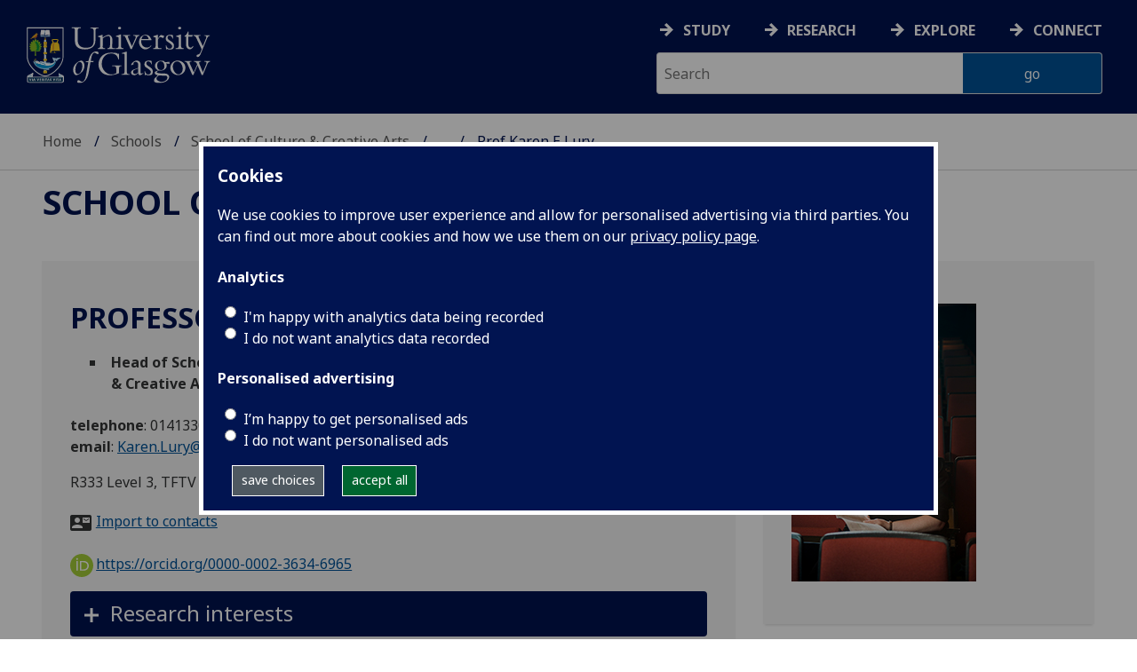

--- FILE ---
content_type: text/html; charset=UTF-8
request_url: https://www.gla.ac.uk/schools/cca/staff/karenlury/
body_size: 32809
content:
  <!doctype html>
<html class="no-js" lang="en">
  <head>
    <meta charset="utf-8" />
    <meta name="viewport" content="width=device-width, initial-scale=1.0" />
    <title>University of Glasgow - Schools - School of Culture &amp; Creative Arts - Our staff - Prof Karen E Lury</title>
    <meta http-equiv="X-UA-Compatible" content="IE=EDGE" />
    <link rel="canonical" href="https://www.gla.ac.uk/schools/cca/staff/karenlury/" />
    <!--standard meta tags-->
	
	             
	<!--twitter meta tags-->
	<meta name="twitter:card" content="summary_large_image" />
	<meta name="twitter:site" content="@UofGlasgow" />
	<meta name="twitter:creator" content="@UofGlasgow" />
    <!--opengraph meta tags-->
    
    
    
 
    <!--pagetype-->  
      	<meta name="pagetype" content="landing" />

      
<!-- navigation object : 3kHead -->
<!--icons-->
<meta name="mobile-web-app-capable" content="yes">
<meta name="theme-color" content="#003865">
<link rel="apple-touch-icon" sizes="128x128" href="/3t4/img/hd_hi.png">
<link rel="apple-touch-icon" sizes="64x64" href="/3t4/img/hd_small.png">
<link rel="stylesheet" type="text/css" media="print" href="https://www.gla.ac.uk/3t4/css/print.css" />
<!--<link media="screen" href="https://fonts.googleapis.com/css?family=Roboto+Slab:400,700&subset=cyrillic,cyrillic-ext,greek,greek-ext,latin-ext,vietnamese&display=swap" rel="stylesheet">-->
<!--<link media="screen" href="https://fonts.googleapis.com/css?family=PT+Sans:400,700&subset=cyrillic,cyrillic-ext,greek,greek-ext,latin-ext,vietnamese&display=swap" rel="stylesheet">-->
              <!--  <link rel="stylesheet" href="https://use.typekit.net/ogc2zcu.css"> -->
		<link rel="preload" as="style" media="screen" href="/3t4/css/font-awesome.min.css">

<script>
      var $function = {};
</script>

<script>
  var loaded = function(){document.body.style.visibility='visible';}
</script>

<noscript>
  <style>
    #leftNavlist nav ul li a,
    #leftNavlist nav ul li span {
      display: block;
    }

    #leftNav {
      width: 350px;
      box-shadow: 6px 0px 37px -9px rgba(0, 0, 0, 0.1);
      top: 128px;
    }

    #content-container {
      margin-top: 64px;
      padding: 3rem 3rem 1rem 3rem;
    }

    #main {
      margin-left: 350px;

    }

    .content_opener {
      display: initial !important;
    }

    body {
      visibility: visible !important;
    }
  </style>
  <link rel="stylesheet" type="text/css" media="screen" href="https://www.gla.ac.uk/3t4/css/noscript.css" />


</noscript>
<script>
  // Define dataLayer and the gtag function.
  window.dataLayer = window.dataLayer || [];
  function gtag(){dataLayer.push(arguments);}

var analytics_state = 'denied';
document.cookie.split(';').forEach(cook => {
        var currentCookie = cook.split('=');
        if(currentCookie[0].trim() == 'gu_analytics'){
            if(currentCookie[1].trim() == 'true'){
        analytics_state = 'granted';
    }
    }
    });

  gtag('consent', 'default', {
    'ad_storage': 'denied',
    'ad_user_data': 'denied',
    'ad_personalization': 'denied',
    'analytics_storage': analytics_state
  });

</script>
<!-- Google Tag Manager -->
<script>(function(w,d,s,l,i){w[l]=w[l]||[];w[l].push({'gtm.start':
new Date().getTime(),event:'gtm.js'});var f=d.getElementsByTagName(s)[0],
j=d.createElement(s),dl=l!='dataLayer'?'&l='+l:'';j.async=true;j.src=
'https://www.googletagmanager.com/gtm.js?id='+i+dl;f.parentNode.insertBefore(j,f);
})(window,document,'script','dataLayer','GTM-K4S47B4');</script>
<!-- End Google Tag Manager -->

  


            <base href="/schools/cca/staff/karenlury/" />
                                </head>
<body style="visibility: hidden;" onload="loaded()">
    <!--noindex-->
              <div role="navigation" id="skip-to-content" aria-label="Skip to main content">
              <ul>
                <li>
              		<a href="#content-container">Skip to main content</a>
                 </li>
            	</ul>
          </div>
          <div role="complementary" aria-label="edit consent" id="editconsent" class="consent-switch">
            <p>
                <span class="consent-switch" id="consent-intro">The University of Glasgow uses cookies for analytics.
                Find out more about our <a href="https://www.gla.ac.uk/legal/privacy/">Privacy policy</a>.</span>
                <button class="button showsettings adjust-settings"  aria-label=" privacy settings"><img alt="settings icon" src="/3t4/img/cog-white.svg" class="consent-cog consent-switch"  aria-hidden="true" /><span class="consent-switch"> privacy settings</span></button>
                <button class="button showsettings accept-settings outside close consent-switch"  aria-label="accept"><span class="consent-switch">accept</span></button>
            </p>
        </div>
        <div id="gu-consent" role="complementary" aria-label="edit consent controls">
        <div id="consentinner">
        <h2>We use cookies</h2>
        <h3>Necessary cookies</h3>
        <p>Necessary cookies enable core functionality. The website cannot function properly without these cookies, and can only be disabled by changing your browser preferences.</p>
        <h3 id="analytics_cookies">Analytics cookies</h3>
        <p>Analytical cookies help us improve our website. We use Google Analytics. All data is anonymised.</p>
        <label for="analyticsallowed" class="switch" tabindex="0" >
        <span style="display:none;">Switch analytics</span> 
        <input aria-labelledby="analytics_cookies" name="analyticsallowed" data-cookie="gu_analytics" id="analyticsallowed" type="checkbox">
        <span class="slider round"></span>
        </label>
        <div class="status_wrapper">
        <span class="status analyticsallowed_status_on">ON</span>
        <span class="status analyticsallowed_status_off">OFF</span>
        </div>
        <h3 id="hotjar_cookies">Clarity</h3>
        <p>Clarity helps us to understand our users’ behaviour by visually representing their clicks, taps and scrolling. All data is anonymised.</p>
        <label for="hotjarallowed" class="switch" tabindex="0">
        <span style="display:none;">Switch clarity</span> 
        <input  aria-labelledby="hotjar_cookies" name="hotjarallowed" id="hotjarallowed" data-cookie="gu_hotjar" type="checkbox" >
        <span class="slider round"></span>
        </label>
        <div class="status_wrapper">
        <span class="status hotjarallowed_status_on">ON</span>
        <span class="status hotjarallowed_status_off">OFF</span>
        </div>

        <p><a href="https://www.gla.ac.uk/legal/privacy/">Privacy policy</a></p>
        <p><button class="showsettings close button">close</button></p>
        </div>
        </div>

	<div class="row" id="container">
			<div id="leftNav" class="show-for-small-only">
      			<div id="leftNavlist">
              
				<div id="search" style="display:none;">
<form action="//www.gla.ac.uk/search" method="get" id="cse-search-box-mobile">
	<input type="text" id="ssKeywordsMobile" name="query"  title="search" placeholder="Search" /><br />
  <input type="hidden" name="collection" value="staff-and-website-meta" />
	<!--<input type="radio" /> Website
	<input type="radio" /> Courses
	<input type="radio" /> Staff<br />-->
	<input type="submit" name="submit"  title="submit" value="go" id="ssSubmitMobile" />
</form>	
                                  <div id="quickSearch">
                                  	
                                  </div>
				</div>
				<nav id="mainNav">
                  <ul id="toplevelnav"><!-- navigation object : 0k Leftnav level 3 trail --><!--noindex--><ul id="toplevelnavtrail"><li><a href="/schools/cca/staff/">Our staff</a></li><li><a href="/schools/cca/staff/karenlury/">Prof Karen E Lury</a></li></ul><!--endnoindex--></ul><!-- navigation object : 0k LeftNav children/siblings --><!--noindex--><ul class="section-navigation-siblings"><li><a href="/schools/cca/staff/convenorships/">Convenorships</a></li></ul><!--endnoindex-->
				</nav>
			</div>
		</div>
<div id="az" role="navigation" class="hide-for-small-only" aria-label="global navigation">
			<div id="azlinkscontainer" class="columns large-12 medium-12">
					<!-- navigation object : 3kGlobalNav -->
				<div id="searchrevealwrapper">
						<svg xmlns="http://www.w3.org/2000/svg" width="28px" height="28px" viewBox="0 0 20.39 20.24">
							<path  stroke="white" fill="white" d="M17.72,20.14l-4.79-4.79a8.36,8.36,0,1,1,2.54-2.61l4.82,4.82a1.17,1.17,0,0,1-.47,1.38l-0.72.72A1.19,1.19,0,0,1,17.72,20.14ZM13.93,8.35a5.58,5.58,0,1,0-5.58,5.58A5.57,5.57,0,0,0,13.93,8.35Z"></path>
						</svg>
				</div>
<!-- navigation object : 3kGlobalNav --><!--id:499580-->
<ul class="azlinks ">
<li><a href="/study/">Study</a></li>
<li><a href="/research/">Research</a></li>
<li><a href="/explore/">Explore</a></li>
<li><a href="/connect/">Connect</a></li>
</ul>
			</div>
			<div id="searchwrapper" class="columns large-6 medium-6">
						<form action="//www.gla.ac.uk/search" method="get" id="cse-search-box">
							<div class="row">
								<div class="columns large-8 medium-8" id="ssKeywordsContainer">
									<input type="text" id="ssKeywords" name="query" placeholder="Search" title="search" />
								</div>
                              <input type="hidden" name="collection" value="staff-and-website-meta" />

								<!--<input type="radio" /> Website

								<input type="radio" /> Courses

								<input type="radio" /> Staff<br />-->
								<div class="columns large-4 medium-4" id="ssSubmitContainer">
									<input type="submit" name="submit"  title="submit" value="go" id="ssSubmit" />
								</div>
							</div>
						</form>	
					</div>
				</div>


		<div id="main">
			<div id="main-inner" class="row">
				<header  id="header" class="columns large-12 medium-12 small-12">
					<div id="mobile-nav" class="show-for-small-only">
						<div class="menu-control-container" id="search-menu-container-mobile">
							<a class="open-search" tabindex="0" id="open-search-mobile" aria-label="open search" role="button">
						<svg xmlns="http://www.w3.org/2000/svg" viewBox="0 0 20.39 20.24">
                          <path   stroke="white" fill="white" d="M17.72,20.14l-4.79-4.79a8.36,8.36,0,1,1,2.54-2.61l4.82,4.82a1.17,1.17,0,0,1-.47,1.38l-0.72.72A1.19,1.19,0,0,1,17.72,20.14ZM13.93,8.35a5.58,5.58,0,1,0-5.58,5.58A5.57,5.57,0,0,0,13.93,8.35Z"><title>Search icon</title></path>
						</svg>

							</a>
						</div>
						<div class="menu-control-container" id="close-menu-container-mobile" style="display:none;">
							<a class="close-menu" tabindex="0" id="close-menu-mobile" aria-label="close menu" role="button">
								<svg xmlns="http://www.w3.org/2000/svg" viewBox="0 0 24.1 24.1">
									<path  stroke="white" fill="white" d="M16.32,12L23.8,4.57a1,1,0,0,0,0-1.42L21,0.3a1,1,0,0,0-1.42,0L12,7.78,4.57,0.3A1,1,0,0,0,3.14.3L0.3,3.15a1,1,0,0,0,0,1.42L7.78,12,0.3,19.53A1,1,0,0,0,.3,21L3.14,23.8a1,1,0,0,0,1.42,0L12,16.32l7.48,7.48a1,1,0,0,0,1.42,0L23.8,21a1,1,0,0,0,0-1.42Z"><title>Close menu icon</title></path>
								</svg>
							</a>
						</div>
						<div class="menu-control-container" id="open-menu-container-mobile">
							<a class="open-menu" tabindex="0" id="open-menu-mobile" aria-label="open menu" role="button">
								<svg xmlns="http://www.w3.org/2000/svg" viewBox="0 0 20 20">
									<rect  stroke="white" fill="white" width="20" height="4"><title>Menu icon bar 1</title></rect>
									<rect  stroke="white" fill="white" width="20" height="4" y="8"><title>Menu icon bar 2</title></rect>
									<rect  stroke="white" fill="white" width="20" height="4" y="16"><title>Menu icon bar 3</title></rect>
								</svg>

							</a>
						</div>
					</div>
                                                                          
					<div id="header-logo">
                      <a href="https://www.gla.ac.uk" aria-label="University of Glasgow homepage">
                        <img id="small-logo" width="295" height="64" src="/3t4/img/ug-keyline.svg" class="hide-for-large-only" alt="University of Glasgow logo small" />
                        <img id="large-logo" width="210" height="66" src="/3t4/img/ug-keyline-large.svg" alt="University of Glasgow logo" class="hide-for-small-only double" />
                     </a>
					</div>

					<div id="breadcrumbs" role="navigation" aria-label="breadcrumbs">
						<ul class="clearfix">
                                                  <!-- breadcrumbs --> <li><a href="/">Home</a></li><li><a href="/schools/">Schools</a></li><li><a href="/schools/cca/">School of Culture &amp; Creative Arts</a></li><li><a href="/schools/cca/staff/">Our staff</a></li><li>Prof Karen E Lury</li>
						</ul>
					</div>
				</header>
<!--endnoindex-->
				<div id="content-container">
                  <div id="content-container-inner" class="row">
					<!--content starts here-->
                                  <!--section header-->
                                  <div id="section-header" class="columns large-12 medium-12 small-12 main-feature" role="banner">
					<h1><!-- 0k Level 3 section link --><a href="/schools/cca/">School of Culture &amp; Creative Arts</a></h1>
                                                        
				</div>
<div id="section-navigation" class="columns large-3 medium-3 hide-for-small-only" style="display:none" data-sticky-container role="navigation" aria-label="section navigation">
  <div id="section-navigation-inner">
    <div id="section-navigation-inner-ul-wrapper">
<!-- navigation object : 0k Leftnav level 3 trail --><!--noindex--><ul id="toplevelnavtrail"><li><a href="/schools/cca/staff/">Our staff</a></li><li><a href="/schools/cca/staff/karenlury/">Prof Karen E Lury</a></li></ul><!--endnoindex--><!-- navigation object : 0k LeftNav children/siblings --><!--noindex--><ul class="section-navigation-siblings"><li><a href="/schools/cca/staff/convenorships/">Convenorships</a></li></ul><!--endnoindex-->
    </div>
  </div>
				</div>
<main id="main-content-wrapper" class="columns large-12 medium-12 small-12"><div class="row standardContent sp-wrapper">
    <div id="content_187729" class="maincontent sp_content columns content eight large-8 medium-8">
        <div class="maincontent-inner">
            <div itemscope itemtype="https://schema.org/Person">
                <h1><span itemprop="name">Professor Karen Lury</span><!----></h1>
                
                <ul class="sp_appointments">
                    <li><strong><span itemprop="jobTitle">Head of School and Professor of Film & Television Studies</span></strong>, <strong><span itemprop="jobTitle">Head of School, Culture & Creative Arts</span></strong> 
                    (Theatre, Film &amp; Television Studies)
                    </li>
                </ul>

                <div id="sp_contactInfo">
                    <p>
                        <strong>telephone</strong>: 
                        <span itemprop="telephone">01413305369</span><br />
                        <strong>email</strong>: 
                        <a href="mailto:Karen.Lury@glasgow.ac.uk"><span itemprop="email">Karen.Lury@glasgow.ac.uk</span></a><br />
                    </p>

                        <p itemprop="address">R333 Level 3, TFTV Studies, Gilmorehill Halls, Glasgow G12 8QQ</p>

                    <p class="vcard"><a href="https://www.gla.ac.uk/feeds/stafforglist/index.html/vcard/4cdee6ed879f">Import to contacts</a></p>

                    

                    <!--noindex-->
                    <p><a style="border-bottom: none !important;" 
                    href="https://orcid.org/0000-0002-3634-6965"><img alt="ORCID iD" 
                    src="https://www.gla.ac.uk/3t4/img/orcid.logo.icon.svg" 
                    style="width:26px; height:26px; margin-right:0.2em; 
                    margin-left:0" />https://orcid.org/0000-0002-3634-6965</a></p>
                    <!--endnoindex-->
                </div>
            </div>
            

            

                <div  class="row standardContent racc_parent TileBackgroundAlt1" >
                     <div class="maincontent fullwidth racc columns content twelve large-12 medium-12 ">
                          <div tabindex="0" class="heading_opener heading_title"><h2>Research interests</h2></div>
                          <div class="content_opener">
                               <div class="accordion-content-inner">
                                    <p>Office hours: please email for an appointment</p>
<h1>Research Interests</h1>
<div>
<p>Children’s film and media.</p>
<p>Screen Performance</p>
<p>Amateur film and media.</p>
</div>
                               </div>
                          </div>
                     </div>
                </div>
            <!--noindex-->
                <div  class="row standardContent racc_parent TileBackgroundAlt1" >
                     <div class="maincontent fullwidth racc columns content twelve large-12 medium-12 ">
                          <div tabindex="0" class="heading_opener heading_title"><h2>Publications</h2></div>
                          <div class="content_opener">
                               <div class="accordion-content-inner">
                                    

<style>
    .ep_view_jump, .ep_view_timestamp {display:none;}
</style>

<p>List by: <a href="" id="showpubsbytype">Type</a> | <a href="" id="showpubsbydate">Date</a></p>
<div id="pubsbydate">
<div class="ep_view_page ep_view_page_view_author"><div class="ep_view_jump ep_view_author_date_jump"><div class="ep_view_jump_to">Jump to: <a href="#group_2022">2022</a> | <a href="#group_2020">2020</a> | <a href="#group_2019">2019</a> | <a href="#group_2018">2018</a> | <a href="#group_2016">2016</a> | <a href="#group_2015">2015</a> | <a href="#group_2014">2014</a> | <a href="#group_2013">2013</a> | <a href="#group_2012">2012</a> | <a href="#group_2011">2011</a> | <a href="#group_2010">2010</a> | <a href="#group_2009">2009</a> | <a href="#group_2007">2007</a> | <a href="#group_2005">2005</a> | <a href="#group_2003">2003</a> | <a href="#group_2002">2002</a> | <a href="#group_2001">2001</a></div></div><div class="ep_view_blurb">Number of items: <strong>28</strong>.</div><a name="group_2022"></a><h2>2022</h2><p>


    <!--print expr="editors_name"/--><span class="person orcid-person"><a href="https://eprints.gla.ac.uk/view/author/8015.html"><span class="person_name">Lury, Karen</span></a> <a href="https://orcid.org/0000-0002-3634-6965" aria-label="0000-0002-3634-6965" class="orcid" target="_blank"><img alt="ORCID logo" src="https://eprints.gla.ac.uk/images/orcid_id.svg" style="vertical-align:bottom; margin-right:2px; padding-right:0px; width:16px;" /><span class="orcid-tooltip">ORCID: https://orcid.org/0000-0002-3634-6965</span></a></span> (Ed.)
  

(2022)

  
<a href="https://eprints.gla.ac.uk/120698/">The Child in Cinema.</a>
    


    
    British Film Institute: London ; New York, NY.
       ISBN 9781844575138
  


  


</p><a name="group_2020"></a><h2>2020</h2><p>


    <!--print expr="creators"/-->
    <span class="person orcid-person"><a href="https://eprints.gla.ac.uk/view/author/8015.html"><span class="person_name">Lury, Karen</span></a> <a class="orcid" href="https://orcid.org/0000-0002-3634-6965" aria-label="0000-0002-3634-6965" target="_blank"><img src="https://eprints.gla.ac.uk/images/orcid_id.svg" style="vertical-align:bottom; margin-right:2px; padding-right:0px; width:16px;" alt="ORCID logo" /><span class="orcid-tooltip">ORCID: https://orcid.org/0000-0002-3634-6965</span></a></span>
  

(2020)

  
<a href="https://eprints.gla.ac.uk/181118/">The BBC's Children in Need telethon: the currencies of compassion.</a>
    


    
      In: <span class="person_name">Bonah, Christian</span> and <span class="person_name">Laukoetter, Anja</span> (eds.)
      <em>Body, Capital and Screens: Visual Media and the Healthy Self in the 20th Century.</em>
    
    
      Series: MediaMatters.
    
    Amsterdam University Press: Amsterdam.
         ISBN 9789048540310
        <span class="id_number">(doi: <a target="_blank" href="https://doi.org/10.1515/9789048540310">10.1515/9789048540310</a>)</span>
  


  


</p><p>


    <!--print expr="editors_name"/--><span class="person orcid-person"><a href="https://eprints.gla.ac.uk/view/author/2165.html"><span class="person_name">Holdsworth, Amy</span></a> <a class="orcid" aria-label="0000-0002-0912-8874" href="https://orcid.org/0000-0002-0912-8874" target="_blank"><img src="https://eprints.gla.ac.uk/images/orcid_id.svg" style="vertical-align:bottom; margin-right:2px; padding-right:0px; width:16px;" alt="ORCID logo" /><span class="orcid-tooltip">ORCID: https://orcid.org/0000-0002-0912-8874</span></a></span>, <span class="person orcid-person"><a href="https://eprints.gla.ac.uk/view/author/8015.html"><span class="person_name">Lury, Karen</span></a> <a target="_blank" class="orcid" href="https://orcid.org/0000-0002-3634-6965" aria-label="0000-0002-3634-6965"><img style="vertical-align:bottom; margin-right:2px; padding-right:0px; width:16px;" src="https://eprints.gla.ac.uk/images/orcid_id.svg" alt="ORCID logo" /><span class="orcid-tooltip">ORCID: https://orcid.org/0000-0002-3634-6965</span></a></span> and <span class="person"><a href="https://eprints.gla.ac.uk/view/author/32764.html"><span class="person_name">Tweed, Hannah</span></a></span> (Eds.)
  

(2020)

  
<a href="https://eprints.gla.ac.uk/206136/">Discourses of Care: Media Practices and Cultures.</a>
    


    
    Bloomsbury Academic: New York.
       ISBN 9781501342820
  


  


</p><p>


    <!--print expr="creators"/-->
    <span class="person orcid-person"><a href="https://eprints.gla.ac.uk/view/author/2165.html"><span class="person_name">Holdsworth, Amy</span></a> <a target="_blank" class="orcid" aria-label="0000-0002-0912-8874" href="https://orcid.org/0000-0002-0912-8874"><img alt="ORCID logo" src="https://eprints.gla.ac.uk/images/orcid_id.svg" style="vertical-align:bottom; margin-right:2px; padding-right:0px; width:16px;" /><span class="orcid-tooltip">ORCID: https://orcid.org/0000-0002-0912-8874</span></a></span>, <span class="person orcid-person"><a href="https://eprints.gla.ac.uk/view/author/8015.html"><span class="person_name">Lury, Karen</span></a> <a aria-label="0000-0002-3634-6965" href="https://orcid.org/0000-0002-3634-6965" class="orcid" target="_blank"><img style="vertical-align:bottom; margin-right:2px; padding-right:0px; width:16px;" src="https://eprints.gla.ac.uk/images/orcid_id.svg" alt="ORCID logo" /><span class="orcid-tooltip">ORCID: https://orcid.org/0000-0002-3634-6965</span></a></span> and <span class="person"><a href="https://eprints.gla.ac.uk/view/author/32764.html"><span class="person_name">Tweed, Hannah</span></a></span>
  

(2020)

  
<a href="https://eprints.gla.ac.uk/247253/">Discourses of care and the media: an approach and an alliance.</a>
    


    
      In: <span class="person_name">Holdsworth, Amy</span>, <span class="person_name">Lury, Karen</span> and <span class="person_name">Tweed, Hannah</span> (eds.)
      <em>Discourses of Care: Media Practices and Cultures.</em>
    
    
    Bloomsbury Academic: New York, pp. 1-20.
         ISBN 9781501342820
        
  


  


</p><a name="group_2019"></a><h2>2019</h2><p>


    <!--print expr="creators"/-->
    <span class="person orcid-person"><a href="https://eprints.gla.ac.uk/view/author/2165.html"><span class="person_name">Holdsworth, Amy</span></a> <a target="_blank" href="https://orcid.org/0000-0002-0912-8874" aria-label="0000-0002-0912-8874" class="orcid"><img alt="ORCID logo" src="https://eprints.gla.ac.uk/images/orcid_id.svg" style="vertical-align:bottom; margin-right:2px; padding-right:0px; width:16px;" /><span class="orcid-tooltip">ORCID: https://orcid.org/0000-0002-0912-8874</span></a></span> and <span class="person orcid-person"><a href="https://eprints.gla.ac.uk/view/author/8015.html"><span class="person_name">Lury, Karen</span></a> <a href="https://orcid.org/0000-0002-3634-6965" aria-label="0000-0002-3634-6965" class="orcid" target="_blank"><img src="https://eprints.gla.ac.uk/images/orcid_id.svg" style="vertical-align:bottom; margin-right:2px; padding-right:0px; width:16px;" alt="ORCID logo" /><span class="orcid-tooltip">ORCID: https://orcid.org/0000-0002-3634-6965</span></a></span>
  

(2019)

  
<a href="https://eprints.gla.ac.uk/206140/">Tears, tantrums and television performance.</a>
    


    
      In: <span class="person_name">Walters, James</span> and <span class="person_name">Donaldson, Lucy Fife</span> (eds.)
      <em>Television Performance.</em>
    
    
    Macmillan International, pp. 135-151.
         ISBN 9781137608208
        
  


  


</p><a name="group_2018"></a><h2>2018</h2><p>


    <!--print expr="creators"/-->
    <span class="person orcid-person"><a href="https://eprints.gla.ac.uk/view/author/8015.html"><span class="person_name">Lury, Karen</span></a> <a class="orcid" aria-label="0000-0002-3634-6965" href="https://orcid.org/0000-0002-3634-6965" target="_blank"><img alt="ORCID logo" src="https://eprints.gla.ac.uk/images/orcid_id.svg" style="vertical-align:bottom; margin-right:2px; padding-right:0px; width:16px;" /><span class="orcid-tooltip">ORCID: https://orcid.org/0000-0002-3634-6965</span></a></span>
  

(2018)

  
<a href="https://eprints.gla.ac.uk/165539/">The Involuntary Dance: child actors, fidgeting and authenticity.</a>
    


    
      In: <span class="person_name">Henzler, Bettina</span> and <span class="person_name">Pauleit, Winfried</span> (eds.)
      <em>Childhood, Cinema and Film Aesthetics.</em>
    
    
    Bertz + Fischer: Berlin, pp. 85-100.
         ISBN 9783865052575
        
  


  


</p><p>


    <!--print expr="creators"/-->
    <span class="person orcid-person"><a href="https://eprints.gla.ac.uk/view/author/8015.html"><span class="person_name">Lury, Karen</span></a> <a target="_blank" aria-label="0000-0002-3634-6965" href="https://orcid.org/0000-0002-3634-6965" class="orcid"><img style="vertical-align:bottom; margin-right:2px; padding-right:0px; width:16px;" src="https://eprints.gla.ac.uk/images/orcid_id.svg" alt="ORCID logo" /><span class="orcid-tooltip">ORCID: https://orcid.org/0000-0002-3634-6965</span></a></span>
  

(2018)

  
<a href="https://eprints.gla.ac.uk/156966/">An inconvenient growth: watching child actors, growing up, sideways and backwards in contemporary British film and television.</a>
    


    
      In: <span class="person_name">Dintner, Sandra</span> and <span class="person_name">Schneider, Ralf</span> (eds.)
      <em>Transdisciplinary Perspectives on Childhood in Contemporary Britain.</em>
    
    
      Series: Studies in childhood, 1700 to present.
    
    Routledge: New York ; London, pp. 103-119.
         ISBN 9781138232105
        
  


  


</p><a name="group_2016"></a><h2>2016</h2><p>


    <!--print expr="creators"/-->
    <span class="person orcid-person"><a href="https://eprints.gla.ac.uk/view/author/8015.html"><span class="person_name">Lury, Karen</span></a> <a href="https://orcid.org/0000-0002-3634-6965" aria-label="0000-0002-3634-6965" class="orcid" target="_blank"><img src="https://eprints.gla.ac.uk/images/orcid_id.svg" style="vertical-align:bottom; margin-right:2px; padding-right:0px; width:16px;" alt="ORCID logo" /><span class="orcid-tooltip">ORCID: https://orcid.org/0000-0002-3634-6965</span></a></span>
  

(2016)

  
<a href="https://eprints.gla.ac.uk/119507/">'A constellation of incongruities': the amateur film and the trip to the zoo.</a>
    


    
      In: <span class="person_name">Lawrence, Michael</span> and <span class="person_name">Lury, Karen</span> (eds.)
      <em>The Zoo and Screen Media: Images of Exhibition and Encounter.</em>
    
    
      Series: Screening Spaces.
    
    Palgrave Macmillan: New York, pp. 3-21.
         ISBN 9781137543424
        <span class="id_number">(doi: <a href="https://doi.org/10.1057/978-1-137-53561-0_1" target="_blank">10.1057/978-1-137-53561-0_1</a>)</span>
  


  


</p><p>


    <!--print expr="creators"/-->
    <span class="person orcid-person"><a href="https://eprints.gla.ac.uk/view/author/2165.html"><span class="person_name">Holdsworth, Amy</span></a> <a target="_blank" aria-label="0000-0002-0912-8874" href="https://orcid.org/0000-0002-0912-8874" class="orcid"><img src="https://eprints.gla.ac.uk/images/orcid_id.svg" style="vertical-align:bottom; margin-right:2px; padding-right:0px; width:16px;" alt="ORCID logo" /><span class="orcid-tooltip">ORCID: https://orcid.org/0000-0002-0912-8874</span></a></span> and <span class="person orcid-person"><a href="https://eprints.gla.ac.uk/view/author/8015.html"><span class="person_name">Lury, Karen</span></a> <a href="https://orcid.org/0000-0002-3634-6965" aria-label="0000-0002-3634-6965" class="orcid" target="_blank"><img alt="ORCID logo" style="vertical-align:bottom; margin-right:2px; padding-right:0px; width:16px;" src="https://eprints.gla.ac.uk/images/orcid_id.svg" /><span class="orcid-tooltip">ORCID: https://orcid.org/0000-0002-3634-6965</span></a></span>
  

(2016)

  
<a href="https://eprints.gla.ac.uk/119124/">Growing up and growing old with television: peripheral viewers and the centrality of care.</a>
    


    <em><a href="https://eprints.gla.ac.uk/view/journal_volume/Screen.html">Screen</a></em>, 57(2),
	  pp. 184-196.
     
    <!--if test="is_set(id_number)"><span class="id_number">(doi:<xhtml:a href="http://dx.doi.org/{id_number}"><print expr="id_number"/></xhtml:a>)</span></if-->
    <span class="id_number">(doi: <a href="https://doi.org/10.1093/screen/hjw019" target="_blank">10.1093/screen/hjw019</a>)</span>
     <!-- GLASGOW-40: [2015-04-09/drn] Changed from pubmed_id to euro_pubmed_id -->
     <!-- [2015-04-22/wjn] PMCID added to citation -->
  


  


</p><p>


    <!--print expr="editors_name"/--><span class="person"><span class="person_name">Lawrence, Michael</span></span> and <span class="person orcid-person"><a href="https://eprints.gla.ac.uk/view/author/8015.html"><span class="person_name">Lury, Karen</span></a> <a aria-label="0000-0002-3634-6965" href="https://orcid.org/0000-0002-3634-6965" class="orcid" target="_blank"><img alt="ORCID logo" src="https://eprints.gla.ac.uk/images/orcid_id.svg" style="vertical-align:bottom; margin-right:2px; padding-right:0px; width:16px;" /><span class="orcid-tooltip">ORCID: https://orcid.org/0000-0002-3634-6965</span></a></span> (Eds.)
  

(2016)

  
<a href="https://eprints.gla.ac.uk/119506/">The Zoo and Screen Media: Images of Exhibition and Encounter.</a>
    


    
      Series: Screening spaces.
    
    Palgrave Macmillan: New York.
       ISBN 9781137543424
  


  


</p><p>


    <!--print expr="creators"/-->
    <span class="person orcid-person"><a href="https://eprints.gla.ac.uk/view/author/8015.html"><span class="person_name">Lury, Karen</span></a> <a target="_blank" class="orcid" href="https://orcid.org/0000-0002-3634-6965" aria-label="0000-0002-3634-6965"><img alt="ORCID logo" style="vertical-align:bottom; margin-right:2px; padding-right:0px; width:16px;" src="https://eprints.gla.ac.uk/images/orcid_id.svg" /><span class="orcid-tooltip">ORCID: https://orcid.org/0000-0002-3634-6965</span></a></span>
  

(2016)

  
<a href="https://eprints.gla.ac.uk/119492/">The Queen has two bodies: amateur film, civic culture and the rehearsal of monarchy.</a>
    


    
      In: <span class="person_name">Merck, Mandy</span> (ed.)
      <em>British Monarchy on Screen.</em>
    
    
    Manchester University Press: Manchester.
         ISBN 9780719099564
        
  


  


</p><a name="group_2015"></a><h2>2015</h2><p>


    <!--print expr="creators"/-->
    <span class="person"><span class="person_name">Bergfelder, Tim</span></span>, <span class="person"><span class="person_name">Butler, Alison</span></span>, <span class="person orcid-person"><a href="https://eprints.gla.ac.uk/view/author/3941.html"><span class="person_name">Eleftheriotis, Dimitris</span></a> <a class="orcid" aria-label="0000-0003-3784-2992" href="https://orcid.org/0000-0003-3784-2992" target="_blank"><img src="https://eprints.gla.ac.uk/images/orcid_id.svg" style="vertical-align:bottom; margin-right:2px; padding-right:0px; width:16px;" alt="ORCID logo" /><span class="orcid-tooltip">ORCID: https://orcid.org/0000-0003-3784-2992</span></a></span>, <span class="person orcid-person"><a href="https://eprints.gla.ac.uk/view/author/8015.html"><span class="person_name">Lury, Karen</span></a> <a target="_blank" aria-label="0000-0002-3634-6965" href="https://orcid.org/0000-0002-3634-6965" class="orcid"><img src="https://eprints.gla.ac.uk/images/orcid_id.svg" style="vertical-align:bottom; margin-right:2px; padding-right:0px; width:16px;" alt="ORCID logo" /><span class="orcid-tooltip">ORCID: https://orcid.org/0000-0002-3634-6965</span></a></span>, <span class="person"><span class="person_name">Phillips, Alastair</span></span>, <span class="person"><span class="person_name">Stacey, Jackie</span></span> and <span class="person"><span class="person_name">Street, Sarah</span></span>
  

(2015)

  
<a href="https://eprints.gla.ac.uk/106059/">Screen [Issue editor].</a>
    


    <em><a href="https://eprints.gla.ac.uk/view/journal_volume/Screen.html">Screen</a></em>, 56(2),
	 
     
    <!--if test="is_set(id_number)"><span class="id_number">(doi:<xhtml:a href="http://dx.doi.org/{id_number}"><print expr="id_number"/></xhtml:a>)</span></if-->
    
     <!-- GLASGOW-40: [2015-04-09/drn] Changed from pubmed_id to euro_pubmed_id -->
     <!-- [2015-04-22/wjn] PMCID added to citation -->
  


  


</p><p>


    <!--print expr="creators"/-->
    <span class="person orcid-person"><a href="https://eprints.gla.ac.uk/view/author/8015.html"><span class="person_name">Lury, Karen</span></a> <a target="_blank" href="https://orcid.org/0000-0002-3634-6965" aria-label="0000-0002-3634-6965" class="orcid"><img alt="ORCID logo" style="vertical-align:bottom; margin-right:2px; padding-right:0px; width:16px;" src="https://eprints.gla.ac.uk/images/orcid_id.svg" /><span class="orcid-tooltip">ORCID: https://orcid.org/0000-0002-3634-6965</span></a></span>
  

(2015)

  
<a href="https://eprints.gla.ac.uk/119503/">Der Amateurfilm and der Zoobeusch.</a>
    


    
      In: <span class="person_name">Mattl, Siegfried</span>, <span class="person_name">Lesky, Carina</span> and <span class="person_name">Ohner, Vraath</span> (eds.)
      <em>Abenteur Alltag: zur archaologie des Amateurfilms.</em>
    
    
      Series: FilmmuseumSynemaPublikationen (25).
    
    Austrian Film museum: Austria, pp. 99-111.
         ISBN 9783901644634
        
  


  


</p><a name="group_2014"></a><h2>2014</h2><p>


    <!--print expr="creators"/-->
    <span class="person"><a href="https://eprints.gla.ac.uk/view/author/8015.html"><span class="person_name">Lury, Karen</span></a></span>
  

(2014)

  
<a href="https://eprints.gla.ac.uk/119504/">Short takes.</a>
    


    
      In: <span class="person_name">Marshall, Lee</span> and <span class="person_name">Laing, David</span> (eds.)
      <em>Popular Music Matters: essays in honour of Simon Frith.</em>
    
    
      Series: Ashgate popular and folk music series.
    
    Ashgate: Farnham, Surrey, pp. 94-96.
         ISBN 9781472421791
        
  


  


</p><a name="group_2013"></a><h2>2013</h2><p>


    <!--print expr="creators"/-->
    <span class="person orcid-person"><a href="https://eprints.gla.ac.uk/view/author/8015.html"><span class="person_name">Lury, K.</span></a> <a class="orcid" href="https://orcid.org/0000-0002-3634-6965" aria-label="0000-0002-3634-6965" target="_blank"><img alt="ORCID logo" src="https://eprints.gla.ac.uk/images/orcid_id.svg" style="vertical-align:bottom; margin-right:2px; padding-right:0px; width:16px;" /><span class="orcid-tooltip">ORCID: https://orcid.org/0000-0002-3634-6965</span></a></span>
  

(2013)

  
<a href="https://eprints.gla.ac.uk/86575/">Halfway down the stairs: children's spaces in amateur family films from the 1930s to the 1960s.</a>
    


    <em><a href="https://eprints.gla.ac.uk/view/journal_volume/Home_Cultures.html">Home Cultures</a></em>, 10(3),
	  pp. 267-287.
     
    <!--if test="is_set(id_number)"><span class="id_number">(doi:<xhtml:a href="http://dx.doi.org/{id_number}"><print expr="id_number"/></xhtml:a>)</span></if-->
    <span class="id_number">(doi: <a href="https://doi.org/10.2752/175174213X13739735973417" target="_blank">10.2752/175174213X13739735973417</a>)</span>
     <!-- GLASGOW-40: [2015-04-09/drn] Changed from pubmed_id to euro_pubmed_id -->
     <!-- [2015-04-22/wjn] PMCID added to citation -->
  


  


</p><a name="group_2012"></a><h2>2012</h2><p>


    <!--print expr="creators"/-->
    <span class="person orcid-person"><a href="https://eprints.gla.ac.uk/view/author/8015.html"><span class="person_name">Lury, K.</span></a> <a class="orcid" href="https://orcid.org/0000-0002-3634-6965" aria-label="0000-0002-3634-6965" target="_blank"><img style="vertical-align:bottom; margin-right:2px; padding-right:0px; width:16px;" src="https://eprints.gla.ac.uk/images/orcid_id.svg" alt="ORCID logo" /><span class="orcid-tooltip">ORCID: https://orcid.org/0000-0002-3634-6965</span></a></span>
  

(2012)

  
<a href="https://eprints.gla.ac.uk/62674/">The fragile magic of the home: Amateur domestic comedies 
and the intimate geography of childhood.</a>
    


    
      In: <span class="person_name">Craven, I.</span> and <span class="person_name">Shand, R.</span> (eds.)
      <em>Small Gauge Storytelling: Discovering the Amateur Fiction Film.</em>
    
    
    Edinburgh University Press.
         ISBN 9780748656349
        <span class="id_number">(doi: <a target="_blank" href="https://doi.org/10.3366/edinburgh/9780748656349.003.0013">10.3366/edinburgh/9780748656349.003.0013</a>)</span>
  


  


</p><a name="group_2011"></a><h2>2011</h2><p>


    <!--print expr="creators"/-->
    <span class="person orcid-person"><a href="https://eprints.gla.ac.uk/view/author/8015.html"><span class="person_name">Lury, K.</span></a> <a target="_blank" aria-label="0000-0002-3634-6965" href="https://orcid.org/0000-0002-3634-6965" class="orcid"><img alt="ORCID logo" style="vertical-align:bottom; margin-right:2px; padding-right:0px; width:16px;" src="https://eprints.gla.ac.uk/images/orcid_id.svg" /><span class="orcid-tooltip">ORCID: https://orcid.org/0000-0002-3634-6965</span></a></span>
  

(2011)

  
<a href="https://eprints.gla.ac.uk/61675/">In thrall to the archives of empire: <i>Torchwood</i> - 'Children of Earth'.</a>
    


    <em><a href="https://eprints.gla.ac.uk/view/journal_volume/Journal_of_British_Cinema_and_Television.html">Journal of British Cinema and Television</a></em>, 8(2),
	  pp. 252-271.
     
    <!--if test="is_set(id_number)"><span class="id_number">(doi:<xhtml:a href="http://dx.doi.org/{id_number}"><print expr="id_number"/></xhtml:a>)</span></if-->
    <span class="id_number">(doi: <a href="https://doi.org/10.3366/jbctv.2011.0031" target="_blank">10.3366/jbctv.2011.0031</a>)</span>
     <!-- GLASGOW-40: [2015-04-09/drn] Changed from pubmed_id to euro_pubmed_id -->
     <!-- [2015-04-22/wjn] PMCID added to citation -->
  


  


</p><p>


    <!--print expr="creators"/-->
    <span class="person orcid-person"><a href="https://eprints.gla.ac.uk/view/author/8015.html"><span class="person_name">Lury, Karen</span></a> <a target="_blank" aria-label="0000-0002-3634-6965" href="https://orcid.org/0000-0002-3634-6965" class="orcid"><img style="vertical-align:bottom; margin-right:2px; padding-right:0px; width:16px;" src="https://eprints.gla.ac.uk/images/orcid_id.svg" alt="ORCID logo" /><span class="orcid-tooltip">ORCID: https://orcid.org/0000-0002-3634-6965</span></a></span>
  

(2011)

  
<a href="https://eprints.gla.ac.uk/61665/">The "basis for mutual contempt": the loss of the contingent in digital television.</a>
    


    
      In: <span class="person_name">Bennett, James</span> and <span class="person_name">Strange, Niki</span> (eds.)
      <em>Television as Digital Media.</em>
    
    
      Series: Console-ing passions.
    
    Duke University Press: Durham, NC, pp. 181-203.
         ISBN 9780822348870
        
  


  


</p><a name="group_2010"></a><h2>2010</h2><p>


    <!--print expr="creators"/-->
    <span class="person orcid-person"><a href="https://eprints.gla.ac.uk/view/author/8015.html"><span class="person_name">Lury, K.</span></a> <a target="_blank" class="orcid" aria-label="0000-0002-3634-6965" href="https://orcid.org/0000-0002-3634-6965"><img src="https://eprints.gla.ac.uk/images/orcid_id.svg" style="vertical-align:bottom; margin-right:2px; padding-right:0px; width:16px;" alt="ORCID logo" /><span class="orcid-tooltip">ORCID: https://orcid.org/0000-0002-3634-6965</span></a></span>
  

(2010)

  
        <a href="https://eprints.gla.ac.uk/40605/"><em>The Child in Film: Tears, Fears and Fairytales.</em></a>
  


    
    
    I.B. Tauris: London.
         ISBN 9781845119676
        
  


  


</p><p>


    <!--print expr="creators"/-->
    <span class="person orcid-person"><a href="https://eprints.gla.ac.uk/view/author/8015.html"><span class="person_name">Lury, K.</span></a> <a target="_blank" class="orcid" href="https://orcid.org/0000-0002-3634-6965" aria-label="0000-0002-3634-6965"><img alt="ORCID logo" src="https://eprints.gla.ac.uk/images/orcid_id.svg" style="vertical-align:bottom; margin-right:2px; padding-right:0px; width:16px;" /><span class="orcid-tooltip">ORCID: https://orcid.org/0000-0002-3634-6965</span></a></span>
  

(2010)

  
<a href="https://eprints.gla.ac.uk/40607/">Children in an open world: Mobility as ontology in new Iranian and Turkish cinema.</a>
    


    <em><a href="https://eprints.gla.ac.uk/view/journal_volume/Feminist_Theory.html">Feminist Theory</a></em>, 11(3),
	  pp. 283-294.
     
    <!--if test="is_set(id_number)"><span class="id_number">(doi:<xhtml:a href="http://dx.doi.org/{id_number}"><print expr="id_number"/></xhtml:a>)</span></if-->
    <span class="id_number">(doi: <a href="https://doi.org/10.1177/1464700110376279" target="_blank">10.1177/1464700110376279</a>)</span>
     <!-- GLASGOW-40: [2015-04-09/drn] Changed from pubmed_id to euro_pubmed_id -->
     <!-- [2015-04-22/wjn] PMCID added to citation -->
  


  


</p><a name="group_2009"></a><h2>2009</h2><p>


    <!--print expr="creators"/-->
    <span class="person"><a href="https://eprints.gla.ac.uk/view/author/8015.html"><span class="person_name">Lury, K.E.</span></a></span>
  

(2009)

  
<a href="https://eprints.gla.ac.uk/8763/">'For crying out loud': the repression of the child's subjectivity in <i>The House of Tiny Tearaways</i>.</a>
    


    <em><a href="https://eprints.gla.ac.uk/view/journal_volume/Semiotica.html">Semiotica</a></em>, 173(1-4),
	  pp. 491-507.
     
    <!--if test="is_set(id_number)"><span class="id_number">(doi:<xhtml:a href="http://dx.doi.org/{id_number}"><print expr="id_number"/></xhtml:a>)</span></if-->
    <span class="id_number">(doi: <a target="_blank" href="https://doi.org/10.1515/SEMI.2009.023">10.1515/SEMI.2009.023</a>)</span>
     <!-- GLASGOW-40: [2015-04-09/drn] Changed from pubmed_id to euro_pubmed_id -->
     <!-- [2015-04-22/wjn] PMCID added to citation -->
  


  


</p><a name="group_2007"></a><h2>2007</h2><p>


    <!--print expr="creators"/-->
    <span class="person"><a href="https://eprints.gla.ac.uk/view/author/8015.html"><span class="person_name">Lury, K.E.</span></a></span>
  

(2007)

  
<a href="https://eprints.gla.ac.uk/8764/">A response to John Corner.</a>
    


    <em><a href="https://eprints.gla.ac.uk/view/journal_volume/Screen.html">Screen</a></em>, 48(3),
	  pp. 371-376.
     
    <!--if test="is_set(id_number)"><span class="id_number">(doi:<xhtml:a href="http://dx.doi.org/{id_number}"><print expr="id_number"/></xhtml:a>)</span></if-->
    <span class="id_number">(doi: <a href="https://doi.org/10.1093/screen/hjm036" target="_blank">10.1093/screen/hjm036</a>)</span>
     <!-- GLASGOW-40: [2015-04-09/drn] Changed from pubmed_id to euro_pubmed_id -->
     <!-- [2015-04-22/wjn] PMCID added to citation -->
  


  


</p><a name="group_2005"></a><h2>2005</h2><p>


    <!--print expr="creators"/-->
    <span class="person"><a href="https://eprints.gla.ac.uk/view/author/8015.html"><span class="person_name">Lury, K.E.</span></a></span>
  

(2005)

  
<a href="https://eprints.gla.ac.uk/8765/">The child in film and television: introduction.</a>
    


    <em><a href="https://eprints.gla.ac.uk/view/journal_volume/Screen.html">Screen</a></em>, 46(3),
	  pp. 307-314.
     
    <!--if test="is_set(id_number)"><span class="id_number">(doi:<xhtml:a href="http://dx.doi.org/{id_number}"><print expr="id_number"/></xhtml:a>)</span></if-->
    
     <!-- GLASGOW-40: [2015-04-09/drn] Changed from pubmed_id to euro_pubmed_id -->
     <!-- [2015-04-22/wjn] PMCID added to citation -->
  


  


</p><p>


    <!--print expr="creators"/-->
    <span class="person"><a href="https://eprints.gla.ac.uk/view/author/8015.html"><span class="person_name">Lury, K.E.</span></a></span>
  

(2005)

  
        <a href="https://eprints.gla.ac.uk/7024/"><em>Interpreting Television.</em></a>
  


    
    
    Hodder Education: Hodder Arnold.
         ISBN 0340806133
        
  


  


</p><a name="group_2003"></a><h2>2003</h2><p>


    <!--print expr="creators"/-->
    <span class="person"><a href="https://eprints.gla.ac.uk/view/author/8015.html"><span class="person_name">Lury, K.E.</span></a></span>
  

(2003)

  
<a href="https://eprints.gla.ac.uk/8766/">Closeup: documentary aesthetics (textual properties that are intrinsic to television).</a>
    


    <em><a href="https://eprints.gla.ac.uk/view/journal_volume/Screen.html">Screen</a></em>, 44(1),
	  pp. 101-105.
     
    <!--if test="is_set(id_number)"><span class="id_number">(doi:<xhtml:a href="http://dx.doi.org/{id_number}"><print expr="id_number"/></xhtml:a>)</span></if-->
    <span class="id_number">(doi: <a target="_blank" href="https://doi.org/10.1093/screen/44.1.101">10.1093/screen/44.1.101</a>)</span>
     <!-- GLASGOW-40: [2015-04-09/drn] Changed from pubmed_id to euro_pubmed_id -->
     <!-- [2015-04-22/wjn] PMCID added to citation -->
  


  


</p><a name="group_2002"></a><h2>2002</h2><p>


    <!--print expr="creators"/-->
    <span class="person"><a href="https://eprints.gla.ac.uk/view/author/8015.html"><span class="person_name">Lury, K.E.</span></a></span>
  

(2002)

  
<a href="https://eprints.gla.ac.uk/7026/">Chewing gum for the ears: children's television and popular music.</a>
    


    <em><a href="https://eprints.gla.ac.uk/view/journal_volume/Popular_Music.html">Popular Music</a></em>, 21(3),
	  pp. 291-307.
     
    <!--if test="is_set(id_number)"><span class="id_number">(doi:<xhtml:a href="http://dx.doi.org/{id_number}"><print expr="id_number"/></xhtml:a>)</span></if-->
    <span class="id_number">(doi: <a href="https://doi.org/10.1017/S0261143002002192" target="_blank">10.1017/S0261143002002192</a>)</span>
     <!-- GLASGOW-40: [2015-04-09/drn] Changed from pubmed_id to euro_pubmed_id -->
     <!-- [2015-04-22/wjn] PMCID added to citation -->
  


  


</p><p>


    <!--print expr="creators"/-->
    <span class="person"><a href="https://eprints.gla.ac.uk/view/author/8015.html"><span class="person_name">Lury, K.E.</span></a></span>
  

(2002)

  
<a href="https://eprints.gla.ac.uk/7029/">A time and place for everything: children's channels.</a>
    


    
      In: <span class="person_name">Buckingham, D.</span> (ed.)
      <em>Small Screens: Television for Children.</em>
    
    
    Leicester University Press, pp. 15-37.
         ISBN 0826459447
        
  


  


</p><a name="group_2001"></a><h2>2001</h2><p>


    <!--print expr="creators"/-->
    <span class="person"><a href="https://eprints.gla.ac.uk/view/author/8015.html"><span class="person_name">Lury, K.E.</span></a></span>
  

(2001)

  
        <a href="https://eprints.gla.ac.uk/7023/"><em>British Youth Television: Cynicism and Enchantment.</em></a>
  


    
    
    Oxford University Press.
         ISBN 0198159706
        
  


  


</p><div class="ep_view_timestamp">This list was generated on <strong>Fri Jan 16 10:59:07 2026 GMT</strong>.</div></div>
</div>
<div id="pubsbytype">
<div class="ep_view_page ep_view_page_view_author"><div class="ep_view_jump ep_view_author_type_jump"><div class="ep_view_jump_to">Jump to: <a href="#group_article">Articles</a> | <a href="#group_book">Books</a> | <a href="#group_book=5Fsection">Book Sections</a> | <a href="#group_edited=5Fbook">Edited Books</a></div></div><div class="ep_view_blurb">Number of items: <strong>28</strong>.</div><a name="group_article"></a><h2>Articles</h2><p>


    <!--print expr="creators"/-->
    <span class="person orcid-person"><a href="https://eprints.gla.ac.uk/view/author/2165.html"><span class="person_name">Holdsworth, Amy</span></a> <a target="_blank" aria-label="0000-0002-0912-8874" href="https://orcid.org/0000-0002-0912-8874" class="orcid"><img src="https://eprints.gla.ac.uk/images/orcid_id.svg" style="vertical-align:bottom; margin-right:2px; padding-right:0px; width:16px;" alt="ORCID logo" /><span class="orcid-tooltip">ORCID: https://orcid.org/0000-0002-0912-8874</span></a></span> and <span class="person orcid-person"><a href="https://eprints.gla.ac.uk/view/author/8015.html"><span class="person_name">Lury, Karen</span></a> <a href="https://orcid.org/0000-0002-3634-6965" aria-label="0000-0002-3634-6965" class="orcid" target="_blank"><img alt="ORCID logo" style="vertical-align:bottom; margin-right:2px; padding-right:0px; width:16px;" src="https://eprints.gla.ac.uk/images/orcid_id.svg" /><span class="orcid-tooltip">ORCID: https://orcid.org/0000-0002-3634-6965</span></a></span>
  

(2016)

  
<a href="https://eprints.gla.ac.uk/119124/">Growing up and growing old with television: peripheral viewers and the centrality of care.</a>
    


    <em><a href="https://eprints.gla.ac.uk/view/journal_volume/Screen.html">Screen</a></em>, 57(2),
	  pp. 184-196.
     
    <!--if test="is_set(id_number)"><span class="id_number">(doi:<xhtml:a href="http://dx.doi.org/{id_number}"><print expr="id_number"/></xhtml:a>)</span></if-->
    <span class="id_number">(doi: <a href="https://doi.org/10.1093/screen/hjw019" target="_blank">10.1093/screen/hjw019</a>)</span>
     <!-- GLASGOW-40: [2015-04-09/drn] Changed from pubmed_id to euro_pubmed_id -->
     <!-- [2015-04-22/wjn] PMCID added to citation -->
  


  


</p><p>


    <!--print expr="creators"/-->
    <span class="person"><span class="person_name">Bergfelder, Tim</span></span>, <span class="person"><span class="person_name">Butler, Alison</span></span>, <span class="person orcid-person"><a href="https://eprints.gla.ac.uk/view/author/3941.html"><span class="person_name">Eleftheriotis, Dimitris</span></a> <a class="orcid" aria-label="0000-0003-3784-2992" href="https://orcid.org/0000-0003-3784-2992" target="_blank"><img src="https://eprints.gla.ac.uk/images/orcid_id.svg" style="vertical-align:bottom; margin-right:2px; padding-right:0px; width:16px;" alt="ORCID logo" /><span class="orcid-tooltip">ORCID: https://orcid.org/0000-0003-3784-2992</span></a></span>, <span class="person orcid-person"><a href="https://eprints.gla.ac.uk/view/author/8015.html"><span class="person_name">Lury, Karen</span></a> <a target="_blank" aria-label="0000-0002-3634-6965" href="https://orcid.org/0000-0002-3634-6965" class="orcid"><img src="https://eprints.gla.ac.uk/images/orcid_id.svg" style="vertical-align:bottom; margin-right:2px; padding-right:0px; width:16px;" alt="ORCID logo" /><span class="orcid-tooltip">ORCID: https://orcid.org/0000-0002-3634-6965</span></a></span>, <span class="person"><span class="person_name">Phillips, Alastair</span></span>, <span class="person"><span class="person_name">Stacey, Jackie</span></span> and <span class="person"><span class="person_name">Street, Sarah</span></span>
  

(2015)

  
<a href="https://eprints.gla.ac.uk/106059/">Screen [Issue editor].</a>
    


    <em><a href="https://eprints.gla.ac.uk/view/journal_volume/Screen.html">Screen</a></em>, 56(2),
	 
     
    <!--if test="is_set(id_number)"><span class="id_number">(doi:<xhtml:a href="http://dx.doi.org/{id_number}"><print expr="id_number"/></xhtml:a>)</span></if-->
    
     <!-- GLASGOW-40: [2015-04-09/drn] Changed from pubmed_id to euro_pubmed_id -->
     <!-- [2015-04-22/wjn] PMCID added to citation -->
  


  


</p><p>


    <!--print expr="creators"/-->
    <span class="person orcid-person"><a href="https://eprints.gla.ac.uk/view/author/8015.html"><span class="person_name">Lury, K.</span></a> <a class="orcid" href="https://orcid.org/0000-0002-3634-6965" aria-label="0000-0002-3634-6965" target="_blank"><img alt="ORCID logo" src="https://eprints.gla.ac.uk/images/orcid_id.svg" style="vertical-align:bottom; margin-right:2px; padding-right:0px; width:16px;" /><span class="orcid-tooltip">ORCID: https://orcid.org/0000-0002-3634-6965</span></a></span>
  

(2013)

  
<a href="https://eprints.gla.ac.uk/86575/">Halfway down the stairs: children's spaces in amateur family films from the 1930s to the 1960s.</a>
    


    <em><a href="https://eprints.gla.ac.uk/view/journal_volume/Home_Cultures.html">Home Cultures</a></em>, 10(3),
	  pp. 267-287.
     
    <!--if test="is_set(id_number)"><span class="id_number">(doi:<xhtml:a href="http://dx.doi.org/{id_number}"><print expr="id_number"/></xhtml:a>)</span></if-->
    <span class="id_number">(doi: <a href="https://doi.org/10.2752/175174213X13739735973417" target="_blank">10.2752/175174213X13739735973417</a>)</span>
     <!-- GLASGOW-40: [2015-04-09/drn] Changed from pubmed_id to euro_pubmed_id -->
     <!-- [2015-04-22/wjn] PMCID added to citation -->
  


  


</p><p>


    <!--print expr="creators"/-->
    <span class="person orcid-person"><a href="https://eprints.gla.ac.uk/view/author/8015.html"><span class="person_name">Lury, K.</span></a> <a target="_blank" aria-label="0000-0002-3634-6965" href="https://orcid.org/0000-0002-3634-6965" class="orcid"><img alt="ORCID logo" style="vertical-align:bottom; margin-right:2px; padding-right:0px; width:16px;" src="https://eprints.gla.ac.uk/images/orcid_id.svg" /><span class="orcid-tooltip">ORCID: https://orcid.org/0000-0002-3634-6965</span></a></span>
  

(2011)

  
<a href="https://eprints.gla.ac.uk/61675/">In thrall to the archives of empire: <i>Torchwood</i> - 'Children of Earth'.</a>
    


    <em><a href="https://eprints.gla.ac.uk/view/journal_volume/Journal_of_British_Cinema_and_Television.html">Journal of British Cinema and Television</a></em>, 8(2),
	  pp. 252-271.
     
    <!--if test="is_set(id_number)"><span class="id_number">(doi:<xhtml:a href="http://dx.doi.org/{id_number}"><print expr="id_number"/></xhtml:a>)</span></if-->
    <span class="id_number">(doi: <a href="https://doi.org/10.3366/jbctv.2011.0031" target="_blank">10.3366/jbctv.2011.0031</a>)</span>
     <!-- GLASGOW-40: [2015-04-09/drn] Changed from pubmed_id to euro_pubmed_id -->
     <!-- [2015-04-22/wjn] PMCID added to citation -->
  


  


</p><p>


    <!--print expr="creators"/-->
    <span class="person orcid-person"><a href="https://eprints.gla.ac.uk/view/author/8015.html"><span class="person_name">Lury, K.</span></a> <a target="_blank" class="orcid" href="https://orcid.org/0000-0002-3634-6965" aria-label="0000-0002-3634-6965"><img alt="ORCID logo" src="https://eprints.gla.ac.uk/images/orcid_id.svg" style="vertical-align:bottom; margin-right:2px; padding-right:0px; width:16px;" /><span class="orcid-tooltip">ORCID: https://orcid.org/0000-0002-3634-6965</span></a></span>
  

(2010)

  
<a href="https://eprints.gla.ac.uk/40607/">Children in an open world: Mobility as ontology in new Iranian and Turkish cinema.</a>
    


    <em><a href="https://eprints.gla.ac.uk/view/journal_volume/Feminist_Theory.html">Feminist Theory</a></em>, 11(3),
	  pp. 283-294.
     
    <!--if test="is_set(id_number)"><span class="id_number">(doi:<xhtml:a href="http://dx.doi.org/{id_number}"><print expr="id_number"/></xhtml:a>)</span></if-->
    <span class="id_number">(doi: <a href="https://doi.org/10.1177/1464700110376279" target="_blank">10.1177/1464700110376279</a>)</span>
     <!-- GLASGOW-40: [2015-04-09/drn] Changed from pubmed_id to euro_pubmed_id -->
     <!-- [2015-04-22/wjn] PMCID added to citation -->
  


  


</p><p>


    <!--print expr="creators"/-->
    <span class="person"><a href="https://eprints.gla.ac.uk/view/author/8015.html"><span class="person_name">Lury, K.E.</span></a></span>
  

(2009)

  
<a href="https://eprints.gla.ac.uk/8763/">'For crying out loud': the repression of the child's subjectivity in <i>The House of Tiny Tearaways</i>.</a>
    


    <em><a href="https://eprints.gla.ac.uk/view/journal_volume/Semiotica.html">Semiotica</a></em>, 173(1-4),
	  pp. 491-507.
     
    <!--if test="is_set(id_number)"><span class="id_number">(doi:<xhtml:a href="http://dx.doi.org/{id_number}"><print expr="id_number"/></xhtml:a>)</span></if-->
    <span class="id_number">(doi: <a target="_blank" href="https://doi.org/10.1515/SEMI.2009.023">10.1515/SEMI.2009.023</a>)</span>
     <!-- GLASGOW-40: [2015-04-09/drn] Changed from pubmed_id to euro_pubmed_id -->
     <!-- [2015-04-22/wjn] PMCID added to citation -->
  


  


</p><p>


    <!--print expr="creators"/-->
    <span class="person"><a href="https://eprints.gla.ac.uk/view/author/8015.html"><span class="person_name">Lury, K.E.</span></a></span>
  

(2007)

  
<a href="https://eprints.gla.ac.uk/8764/">A response to John Corner.</a>
    


    <em><a href="https://eprints.gla.ac.uk/view/journal_volume/Screen.html">Screen</a></em>, 48(3),
	  pp. 371-376.
     
    <!--if test="is_set(id_number)"><span class="id_number">(doi:<xhtml:a href="http://dx.doi.org/{id_number}"><print expr="id_number"/></xhtml:a>)</span></if-->
    <span class="id_number">(doi: <a href="https://doi.org/10.1093/screen/hjm036" target="_blank">10.1093/screen/hjm036</a>)</span>
     <!-- GLASGOW-40: [2015-04-09/drn] Changed from pubmed_id to euro_pubmed_id -->
     <!-- [2015-04-22/wjn] PMCID added to citation -->
  


  


</p><p>


    <!--print expr="creators"/-->
    <span class="person"><a href="https://eprints.gla.ac.uk/view/author/8015.html"><span class="person_name">Lury, K.E.</span></a></span>
  

(2005)

  
<a href="https://eprints.gla.ac.uk/8765/">The child in film and television: introduction.</a>
    


    <em><a href="https://eprints.gla.ac.uk/view/journal_volume/Screen.html">Screen</a></em>, 46(3),
	  pp. 307-314.
     
    <!--if test="is_set(id_number)"><span class="id_number">(doi:<xhtml:a href="http://dx.doi.org/{id_number}"><print expr="id_number"/></xhtml:a>)</span></if-->
    
     <!-- GLASGOW-40: [2015-04-09/drn] Changed from pubmed_id to euro_pubmed_id -->
     <!-- [2015-04-22/wjn] PMCID added to citation -->
  


  


</p><p>


    <!--print expr="creators"/-->
    <span class="person"><a href="https://eprints.gla.ac.uk/view/author/8015.html"><span class="person_name">Lury, K.E.</span></a></span>
  

(2003)

  
<a href="https://eprints.gla.ac.uk/8766/">Closeup: documentary aesthetics (textual properties that are intrinsic to television).</a>
    


    <em><a href="https://eprints.gla.ac.uk/view/journal_volume/Screen.html">Screen</a></em>, 44(1),
	  pp. 101-105.
     
    <!--if test="is_set(id_number)"><span class="id_number">(doi:<xhtml:a href="http://dx.doi.org/{id_number}"><print expr="id_number"/></xhtml:a>)</span></if-->
    <span class="id_number">(doi: <a target="_blank" href="https://doi.org/10.1093/screen/44.1.101">10.1093/screen/44.1.101</a>)</span>
     <!-- GLASGOW-40: [2015-04-09/drn] Changed from pubmed_id to euro_pubmed_id -->
     <!-- [2015-04-22/wjn] PMCID added to citation -->
  


  


</p><p>


    <!--print expr="creators"/-->
    <span class="person"><a href="https://eprints.gla.ac.uk/view/author/8015.html"><span class="person_name">Lury, K.E.</span></a></span>
  

(2002)

  
<a href="https://eprints.gla.ac.uk/7026/">Chewing gum for the ears: children's television and popular music.</a>
    


    <em><a href="https://eprints.gla.ac.uk/view/journal_volume/Popular_Music.html">Popular Music</a></em>, 21(3),
	  pp. 291-307.
     
    <!--if test="is_set(id_number)"><span class="id_number">(doi:<xhtml:a href="http://dx.doi.org/{id_number}"><print expr="id_number"/></xhtml:a>)</span></if-->
    <span class="id_number">(doi: <a href="https://doi.org/10.1017/S0261143002002192" target="_blank">10.1017/S0261143002002192</a>)</span>
     <!-- GLASGOW-40: [2015-04-09/drn] Changed from pubmed_id to euro_pubmed_id -->
     <!-- [2015-04-22/wjn] PMCID added to citation -->
  


  


</p><a name="group_book"></a><h2>Books</h2><p>


    <!--print expr="creators"/-->
    <span class="person orcid-person"><a href="https://eprints.gla.ac.uk/view/author/8015.html"><span class="person_name">Lury, K.</span></a> <a target="_blank" class="orcid" aria-label="0000-0002-3634-6965" href="https://orcid.org/0000-0002-3634-6965"><img src="https://eprints.gla.ac.uk/images/orcid_id.svg" style="vertical-align:bottom; margin-right:2px; padding-right:0px; width:16px;" alt="ORCID logo" /><span class="orcid-tooltip">ORCID: https://orcid.org/0000-0002-3634-6965</span></a></span>
  

(2010)

  
        <a href="https://eprints.gla.ac.uk/40605/"><em>The Child in Film: Tears, Fears and Fairytales.</em></a>
  


    
    
    I.B. Tauris: London.
         ISBN 9781845119676
        
  


  


</p><p>


    <!--print expr="creators"/-->
    <span class="person"><a href="https://eprints.gla.ac.uk/view/author/8015.html"><span class="person_name">Lury, K.E.</span></a></span>
  

(2005)

  
        <a href="https://eprints.gla.ac.uk/7024/"><em>Interpreting Television.</em></a>
  


    
    
    Hodder Education: Hodder Arnold.
         ISBN 0340806133
        
  


  


</p><p>


    <!--print expr="creators"/-->
    <span class="person"><a href="https://eprints.gla.ac.uk/view/author/8015.html"><span class="person_name">Lury, K.E.</span></a></span>
  

(2001)

  
        <a href="https://eprints.gla.ac.uk/7023/"><em>British Youth Television: Cynicism and Enchantment.</em></a>
  


    
    
    Oxford University Press.
         ISBN 0198159706
        
  


  


</p><a name="group_book=5Fsection"></a><h2>Book Sections</h2><p>


    <!--print expr="creators"/-->
    <span class="person orcid-person"><a href="https://eprints.gla.ac.uk/view/author/8015.html"><span class="person_name">Lury, Karen</span></a> <a class="orcid" href="https://orcid.org/0000-0002-3634-6965" aria-label="0000-0002-3634-6965" target="_blank"><img src="https://eprints.gla.ac.uk/images/orcid_id.svg" style="vertical-align:bottom; margin-right:2px; padding-right:0px; width:16px;" alt="ORCID logo" /><span class="orcid-tooltip">ORCID: https://orcid.org/0000-0002-3634-6965</span></a></span>
  

(2020)

  
<a href="https://eprints.gla.ac.uk/181118/">The BBC's Children in Need telethon: the currencies of compassion.</a>
    


    
      In: <span class="person_name">Bonah, Christian</span> and <span class="person_name">Laukoetter, Anja</span> (eds.)
      <em>Body, Capital and Screens: Visual Media and the Healthy Self in the 20th Century.</em>
    
    
      Series: MediaMatters.
    
    Amsterdam University Press: Amsterdam.
         ISBN 9789048540310
        <span class="id_number">(doi: <a target="_blank" href="https://doi.org/10.1515/9789048540310">10.1515/9789048540310</a>)</span>
  


  


</p><p>


    <!--print expr="creators"/-->
    <span class="person orcid-person"><a href="https://eprints.gla.ac.uk/view/author/2165.html"><span class="person_name">Holdsworth, Amy</span></a> <a target="_blank" class="orcid" aria-label="0000-0002-0912-8874" href="https://orcid.org/0000-0002-0912-8874"><img alt="ORCID logo" src="https://eprints.gla.ac.uk/images/orcid_id.svg" style="vertical-align:bottom; margin-right:2px; padding-right:0px; width:16px;" /><span class="orcid-tooltip">ORCID: https://orcid.org/0000-0002-0912-8874</span></a></span>, <span class="person orcid-person"><a href="https://eprints.gla.ac.uk/view/author/8015.html"><span class="person_name">Lury, Karen</span></a> <a aria-label="0000-0002-3634-6965" href="https://orcid.org/0000-0002-3634-6965" class="orcid" target="_blank"><img style="vertical-align:bottom; margin-right:2px; padding-right:0px; width:16px;" src="https://eprints.gla.ac.uk/images/orcid_id.svg" alt="ORCID logo" /><span class="orcid-tooltip">ORCID: https://orcid.org/0000-0002-3634-6965</span></a></span> and <span class="person"><a href="https://eprints.gla.ac.uk/view/author/32764.html"><span class="person_name">Tweed, Hannah</span></a></span>
  

(2020)

  
<a href="https://eprints.gla.ac.uk/247253/">Discourses of care and the media: an approach and an alliance.</a>
    


    
      In: <span class="person_name">Holdsworth, Amy</span>, <span class="person_name">Lury, Karen</span> and <span class="person_name">Tweed, Hannah</span> (eds.)
      <em>Discourses of Care: Media Practices and Cultures.</em>
    
    
    Bloomsbury Academic: New York, pp. 1-20.
         ISBN 9781501342820
        
  


  


</p><p>


    <!--print expr="creators"/-->
    <span class="person orcid-person"><a href="https://eprints.gla.ac.uk/view/author/2165.html"><span class="person_name">Holdsworth, Amy</span></a> <a target="_blank" href="https://orcid.org/0000-0002-0912-8874" aria-label="0000-0002-0912-8874" class="orcid"><img alt="ORCID logo" src="https://eprints.gla.ac.uk/images/orcid_id.svg" style="vertical-align:bottom; margin-right:2px; padding-right:0px; width:16px;" /><span class="orcid-tooltip">ORCID: https://orcid.org/0000-0002-0912-8874</span></a></span> and <span class="person orcid-person"><a href="https://eprints.gla.ac.uk/view/author/8015.html"><span class="person_name">Lury, Karen</span></a> <a href="https://orcid.org/0000-0002-3634-6965" aria-label="0000-0002-3634-6965" class="orcid" target="_blank"><img src="https://eprints.gla.ac.uk/images/orcid_id.svg" style="vertical-align:bottom; margin-right:2px; padding-right:0px; width:16px;" alt="ORCID logo" /><span class="orcid-tooltip">ORCID: https://orcid.org/0000-0002-3634-6965</span></a></span>
  

(2019)

  
<a href="https://eprints.gla.ac.uk/206140/">Tears, tantrums and television performance.</a>
    


    
      In: <span class="person_name">Walters, James</span> and <span class="person_name">Donaldson, Lucy Fife</span> (eds.)
      <em>Television Performance.</em>
    
    
    Macmillan International, pp. 135-151.
         ISBN 9781137608208
        
  


  


</p><p>


    <!--print expr="creators"/-->
    <span class="person orcid-person"><a href="https://eprints.gla.ac.uk/view/author/8015.html"><span class="person_name">Lury, Karen</span></a> <a class="orcid" aria-label="0000-0002-3634-6965" href="https://orcid.org/0000-0002-3634-6965" target="_blank"><img alt="ORCID logo" src="https://eprints.gla.ac.uk/images/orcid_id.svg" style="vertical-align:bottom; margin-right:2px; padding-right:0px; width:16px;" /><span class="orcid-tooltip">ORCID: https://orcid.org/0000-0002-3634-6965</span></a></span>
  

(2018)

  
<a href="https://eprints.gla.ac.uk/165539/">The Involuntary Dance: child actors, fidgeting and authenticity.</a>
    


    
      In: <span class="person_name">Henzler, Bettina</span> and <span class="person_name">Pauleit, Winfried</span> (eds.)
      <em>Childhood, Cinema and Film Aesthetics.</em>
    
    
    Bertz + Fischer: Berlin, pp. 85-100.
         ISBN 9783865052575
        
  


  


</p><p>


    <!--print expr="creators"/-->
    <span class="person orcid-person"><a href="https://eprints.gla.ac.uk/view/author/8015.html"><span class="person_name">Lury, Karen</span></a> <a target="_blank" aria-label="0000-0002-3634-6965" href="https://orcid.org/0000-0002-3634-6965" class="orcid"><img style="vertical-align:bottom; margin-right:2px; padding-right:0px; width:16px;" src="https://eprints.gla.ac.uk/images/orcid_id.svg" alt="ORCID logo" /><span class="orcid-tooltip">ORCID: https://orcid.org/0000-0002-3634-6965</span></a></span>
  

(2018)

  
<a href="https://eprints.gla.ac.uk/156966/">An inconvenient growth: watching child actors, growing up, sideways and backwards in contemporary British film and television.</a>
    


    
      In: <span class="person_name">Dintner, Sandra</span> and <span class="person_name">Schneider, Ralf</span> (eds.)
      <em>Transdisciplinary Perspectives on Childhood in Contemporary Britain.</em>
    
    
      Series: Studies in childhood, 1700 to present.
    
    Routledge: New York ; London, pp. 103-119.
         ISBN 9781138232105
        
  


  


</p><p>


    <!--print expr="creators"/-->
    <span class="person orcid-person"><a href="https://eprints.gla.ac.uk/view/author/8015.html"><span class="person_name">Lury, Karen</span></a> <a href="https://orcid.org/0000-0002-3634-6965" aria-label="0000-0002-3634-6965" class="orcid" target="_blank"><img src="https://eprints.gla.ac.uk/images/orcid_id.svg" style="vertical-align:bottom; margin-right:2px; padding-right:0px; width:16px;" alt="ORCID logo" /><span class="orcid-tooltip">ORCID: https://orcid.org/0000-0002-3634-6965</span></a></span>
  

(2016)

  
<a href="https://eprints.gla.ac.uk/119507/">'A constellation of incongruities': the amateur film and the trip to the zoo.</a>
    


    
      In: <span class="person_name">Lawrence, Michael</span> and <span class="person_name">Lury, Karen</span> (eds.)
      <em>The Zoo and Screen Media: Images of Exhibition and Encounter.</em>
    
    
      Series: Screening Spaces.
    
    Palgrave Macmillan: New York, pp. 3-21.
         ISBN 9781137543424
        <span class="id_number">(doi: <a href="https://doi.org/10.1057/978-1-137-53561-0_1" target="_blank">10.1057/978-1-137-53561-0_1</a>)</span>
  


  


</p><p>


    <!--print expr="creators"/-->
    <span class="person orcid-person"><a href="https://eprints.gla.ac.uk/view/author/8015.html"><span class="person_name">Lury, Karen</span></a> <a target="_blank" class="orcid" href="https://orcid.org/0000-0002-3634-6965" aria-label="0000-0002-3634-6965"><img alt="ORCID logo" style="vertical-align:bottom; margin-right:2px; padding-right:0px; width:16px;" src="https://eprints.gla.ac.uk/images/orcid_id.svg" /><span class="orcid-tooltip">ORCID: https://orcid.org/0000-0002-3634-6965</span></a></span>
  

(2016)

  
<a href="https://eprints.gla.ac.uk/119492/">The Queen has two bodies: amateur film, civic culture and the rehearsal of monarchy.</a>
    


    
      In: <span class="person_name">Merck, Mandy</span> (ed.)
      <em>British Monarchy on Screen.</em>
    
    
    Manchester University Press: Manchester.
         ISBN 9780719099564
        
  


  


</p><p>


    <!--print expr="creators"/-->
    <span class="person orcid-person"><a href="https://eprints.gla.ac.uk/view/author/8015.html"><span class="person_name">Lury, Karen</span></a> <a target="_blank" href="https://orcid.org/0000-0002-3634-6965" aria-label="0000-0002-3634-6965" class="orcid"><img alt="ORCID logo" style="vertical-align:bottom; margin-right:2px; padding-right:0px; width:16px;" src="https://eprints.gla.ac.uk/images/orcid_id.svg" /><span class="orcid-tooltip">ORCID: https://orcid.org/0000-0002-3634-6965</span></a></span>
  

(2015)

  
<a href="https://eprints.gla.ac.uk/119503/">Der Amateurfilm and der Zoobeusch.</a>
    


    
      In: <span class="person_name">Mattl, Siegfried</span>, <span class="person_name">Lesky, Carina</span> and <span class="person_name">Ohner, Vraath</span> (eds.)
      <em>Abenteur Alltag: zur archaologie des Amateurfilms.</em>
    
    
      Series: FilmmuseumSynemaPublikationen (25).
    
    Austrian Film museum: Austria, pp. 99-111.
         ISBN 9783901644634
        
  


  


</p><p>


    <!--print expr="creators"/-->
    <span class="person"><a href="https://eprints.gla.ac.uk/view/author/8015.html"><span class="person_name">Lury, Karen</span></a></span>
  

(2014)

  
<a href="https://eprints.gla.ac.uk/119504/">Short takes.</a>
    


    
      In: <span class="person_name">Marshall, Lee</span> and <span class="person_name">Laing, David</span> (eds.)
      <em>Popular Music Matters: essays in honour of Simon Frith.</em>
    
    
      Series: Ashgate popular and folk music series.
    
    Ashgate: Farnham, Surrey, pp. 94-96.
         ISBN 9781472421791
        
  


  


</p><p>


    <!--print expr="creators"/-->
    <span class="person orcid-person"><a href="https://eprints.gla.ac.uk/view/author/8015.html"><span class="person_name">Lury, K.</span></a> <a class="orcid" href="https://orcid.org/0000-0002-3634-6965" aria-label="0000-0002-3634-6965" target="_blank"><img style="vertical-align:bottom; margin-right:2px; padding-right:0px; width:16px;" src="https://eprints.gla.ac.uk/images/orcid_id.svg" alt="ORCID logo" /><span class="orcid-tooltip">ORCID: https://orcid.org/0000-0002-3634-6965</span></a></span>
  

(2012)

  
<a href="https://eprints.gla.ac.uk/62674/">The fragile magic of the home: Amateur domestic comedies 
and the intimate geography of childhood.</a>
    


    
      In: <span class="person_name">Craven, I.</span> and <span class="person_name">Shand, R.</span> (eds.)
      <em>Small Gauge Storytelling: Discovering the Amateur Fiction Film.</em>
    
    
    Edinburgh University Press.
         ISBN 9780748656349
        <span class="id_number">(doi: <a target="_blank" href="https://doi.org/10.3366/edinburgh/9780748656349.003.0013">10.3366/edinburgh/9780748656349.003.0013</a>)</span>
  


  


</p><p>


    <!--print expr="creators"/-->
    <span class="person orcid-person"><a href="https://eprints.gla.ac.uk/view/author/8015.html"><span class="person_name">Lury, Karen</span></a> <a target="_blank" aria-label="0000-0002-3634-6965" href="https://orcid.org/0000-0002-3634-6965" class="orcid"><img style="vertical-align:bottom; margin-right:2px; padding-right:0px; width:16px;" src="https://eprints.gla.ac.uk/images/orcid_id.svg" alt="ORCID logo" /><span class="orcid-tooltip">ORCID: https://orcid.org/0000-0002-3634-6965</span></a></span>
  

(2011)

  
<a href="https://eprints.gla.ac.uk/61665/">The "basis for mutual contempt": the loss of the contingent in digital television.</a>
    


    
      In: <span class="person_name">Bennett, James</span> and <span class="person_name">Strange, Niki</span> (eds.)
      <em>Television as Digital Media.</em>
    
    
      Series: Console-ing passions.
    
    Duke University Press: Durham, NC, pp. 181-203.
         ISBN 9780822348870
        
  


  


</p><p>


    <!--print expr="creators"/-->
    <span class="person"><a href="https://eprints.gla.ac.uk/view/author/8015.html"><span class="person_name">Lury, K.E.</span></a></span>
  

(2002)

  
<a href="https://eprints.gla.ac.uk/7029/">A time and place for everything: children's channels.</a>
    


    
      In: <span class="person_name">Buckingham, D.</span> (ed.)
      <em>Small Screens: Television for Children.</em>
    
    
    Leicester University Press, pp. 15-37.
         ISBN 0826459447
        
  


  


</p><a name="group_edited=5Fbook"></a><h2>Edited Books</h2><p>


    <!--print expr="editors_name"/--><span class="person orcid-person"><a href="https://eprints.gla.ac.uk/view/author/8015.html"><span class="person_name">Lury, Karen</span></a> <a href="https://orcid.org/0000-0002-3634-6965" aria-label="0000-0002-3634-6965" class="orcid" target="_blank"><img alt="ORCID logo" src="https://eprints.gla.ac.uk/images/orcid_id.svg" style="vertical-align:bottom; margin-right:2px; padding-right:0px; width:16px;" /><span class="orcid-tooltip">ORCID: https://orcid.org/0000-0002-3634-6965</span></a></span> (Ed.)
  

(2022)

  
<a href="https://eprints.gla.ac.uk/120698/">The Child in Cinema.</a>
    


    
    British Film Institute: London ; New York, NY.
       ISBN 9781844575138
  


  


</p><p>


    <!--print expr="editors_name"/--><span class="person orcid-person"><a href="https://eprints.gla.ac.uk/view/author/2165.html"><span class="person_name">Holdsworth, Amy</span></a> <a class="orcid" aria-label="0000-0002-0912-8874" href="https://orcid.org/0000-0002-0912-8874" target="_blank"><img src="https://eprints.gla.ac.uk/images/orcid_id.svg" style="vertical-align:bottom; margin-right:2px; padding-right:0px; width:16px;" alt="ORCID logo" /><span class="orcid-tooltip">ORCID: https://orcid.org/0000-0002-0912-8874</span></a></span>, <span class="person orcid-person"><a href="https://eprints.gla.ac.uk/view/author/8015.html"><span class="person_name">Lury, Karen</span></a> <a target="_blank" class="orcid" href="https://orcid.org/0000-0002-3634-6965" aria-label="0000-0002-3634-6965"><img style="vertical-align:bottom; margin-right:2px; padding-right:0px; width:16px;" src="https://eprints.gla.ac.uk/images/orcid_id.svg" alt="ORCID logo" /><span class="orcid-tooltip">ORCID: https://orcid.org/0000-0002-3634-6965</span></a></span> and <span class="person"><a href="https://eprints.gla.ac.uk/view/author/32764.html"><span class="person_name">Tweed, Hannah</span></a></span> (Eds.)
  

(2020)

  
<a href="https://eprints.gla.ac.uk/206136/">Discourses of Care: Media Practices and Cultures.</a>
    


    
    Bloomsbury Academic: New York.
       ISBN 9781501342820
  


  


</p><p>


    <!--print expr="editors_name"/--><span class="person"><span class="person_name">Lawrence, Michael</span></span> and <span class="person orcid-person"><a href="https://eprints.gla.ac.uk/view/author/8015.html"><span class="person_name">Lury, Karen</span></a> <a aria-label="0000-0002-3634-6965" href="https://orcid.org/0000-0002-3634-6965" class="orcid" target="_blank"><img alt="ORCID logo" src="https://eprints.gla.ac.uk/images/orcid_id.svg" style="vertical-align:bottom; margin-right:2px; padding-right:0px; width:16px;" /><span class="orcid-tooltip">ORCID: https://orcid.org/0000-0002-3634-6965</span></a></span> (Eds.)
  

(2016)

  
<a href="https://eprints.gla.ac.uk/119506/">The Zoo and Screen Media: Images of Exhibition and Encounter.</a>
    


    
      Series: Screening spaces.
    
    Palgrave Macmillan: New York.
       ISBN 9781137543424
  


  


</p><div class="ep_view_timestamp">This list was generated on <strong>Fri Jan 16 10:59:07 2026 GMT</strong>.</div></div>
</div>


                               </div>
                          </div>
                     </div>
                </div>
            <!--endnoindex-->
                <div  class="row standardContent racc_parent TileBackgroundAlt1" >
                     <div class="maincontent fullwidth racc columns content twelve large-12 medium-12 ">
                          <div tabindex="0" class="heading_opener heading_title"><h2>Grants</h2></div>
                          <div class="content_opener">
                               <div class="accordion-content-inner">
                                    <ul>
<li>2015 Leverhulme Trust (awarded December 2014, as PI) ‘Collections: an Enlightenment Pedagogy for the 21st Century’: £1,050,000 over 60 months, first cohort, October 2015.&nbsp;</li>
<li>2010 AHRC Research Grant (as PI) ‘Children and Amateur Media in Scotland: £584, 152 (2010-2014)</li>
<li>2010 British Academy Travel Grant: £400 March 2010 (U.S. conference attendance)</li>
<li>2008 AHRC Research Leave 24/09/2007-23/01/08 (with matched University support)</li>
<li>2006 British Academy Travel Grant: £400 May 2006 (U.S. conference attendance)</li>
<li>2002 AHRB Research Leave 31/03/02-30/06/02 (with matched University support)</li>
</ul>
                               </div>
                          </div>
                     </div>
                </div>
                <div  class="row standardContent racc_parent TileBackgroundAlt1" >
                     <div class="maincontent fullwidth racc columns content twelve large-12 medium-12 ">
                          <div tabindex="0" class="heading_opener heading_title"><h2>Supervision</h2></div>
                          <div class="content_opener">
                               <div class="accordion-content-inner">
                                    <p>Karen has supervised over 10 students to completion.</p>
<p>&nbsp;</p>
<ul>
    <li ><a href="https://www.gla.ac.uk/pgrs/jackanderson/" ><strong>Anderson</strong>, Jack</a> <br />Bodies of Water and the Geographies of (Un)dead Childhood in Contemporary British Cinema</li>
    <li ><a href="https://www.gla.ac.uk/pgrs/junweilu/" ><strong>Lu</strong>, Junwei</a> <br />A Genealogical Investigation of Taiwan Childhood Cinema</li>
</ul>

                               </div>
                          </div>
                     </div>
                </div>
                <div  class="row standardContent racc_parent TileBackgroundAlt1" >
                     <div class="maincontent fullwidth racc columns content twelve large-12 medium-12 ">
                          <div tabindex="0" class="heading_opener heading_title"><h2>Teaching</h2></div>
                          <div class="content_opener">
                               <div class="accordion-content-inner">
                                    <p>Level 1: Reading the Screen<br>Children’s Television<br>Animation<br>Screen Performance</p>
<p>&nbsp;</p>
                               </div>
                          </div>
                     </div>
                </div>
                <div  class="row standardContent racc_parent TileBackgroundAlt1" >
                     <div class="maincontent fullwidth racc columns content twelve large-12 medium-12 ">
                          <div tabindex="0" class="heading_opener heading_title"><h2>Additional information</h2></div>
                          <div class="content_opener">
                               <div class="accordion-content-inner">
                                    <ul>
<li>Dean of Research, College of Arts (2014-2017)</li>
<li>AHRC advisory board member (2015-)</li>
<li>Editor, Screen</li>
</ul>
                               </div>
                          </div>
                     </div>
                </div>

            <!-- content from below -->
            
            
            <br style="font-size:1px; line-height: 0; height: 0; clear:right;" />  
        </div>
    </div>
    <div class="columns content four large-4 medium-4 links hide-for-small-only"  data-sticky-container>
                <div id="sp_staffphoto">
                    <p><img 
    loading="lazy"
    src="/media/Media_443014_smxx.jpg" 
    alt="Professor Karen Lury" 
    class="" title="" 
    width="208"
    height="313"
    style="width: 208px; height: 313px; " 
/></p>
                </div>
            
            
            
    </div>
</div>	<!--content ends here-->

<div style="clear:both;"></div>
<!--end content-container-inner-->
</main>
<!--end content-container-->
</div>
				</div>
				<footer class="row">
          <!--noindex-->
					<div id="btt" class="row">
						<a href="#" id="backtotop">Back to the top</a>
					</div>
					<div id="footerContact" class="row">
						<!-- navigation object : 3k footer global --><div class="columns large-3 medium-3 small-12">
<h2><a href="/study/">STUDY</a></h2>
<ul>
<li><a href="/subjects/">Subjects A-Z</a></li>
<li><a href="/undergraduate/">Undergraduate</a></li>
<li><a href="/postgraduate/">Postgraduate</a></li>
<li><a href="/study/online/">Online study</a></li>
<li><a href="/study/short/">Short courses</a></li>
<li><a href="/international/">International students</a></li>
<li><a href="/study/studentlife/">Student life</a></li>
<li><a href="/scholarships/">Scholarships and&nbsp;funding</a></li>
<li><a href="/explore/visit/">Visit us / Open Days</a></li>
</ul>
</div>
<div class="columns large-3 medium-3 small-12">
<h2><a href="/research/">RESEARCH</a></h2>
<ul>
<li><a href="/research/az/">Research units A-Z</a></li>
<li><a href="/postgraduate/research/">Research opportunities A-Z</a></li>
<li><a href="/research/beacons/">Glasgow Research Beacons</a></li>
<li><a href="/research/strategy/">Research strategy &amp; policies</a></li>
<li>Research excellence</li>
<li><a href="/research/ourresearchenvironment/">Our research environment</a></li>
</ul>
</div>
<div class="columns large-3 medium-3 small-12">
<h2><a href="/explore/">EXPLORE</a></h2>
<ul>
<li><a href="/explore/meetglasgow/">Meet World Changing Glasgow</a></li>
<li><a href="/study/studentlife/glasgow/">City of Glasgow</a></li>
<li><a href="/explore/visit/">Visit us</a></li>
<li><a href="/explore/accessibility/">Accessibility</a></li>
<li><a href="/explore/maps/">Maps and travel</a></li>
<li><a href="/news/">News</a>&nbsp;</li>
<li><a href="/events/">Events</a></li>
<li><a href="/schools/">Schools</a></li>
<li><a href="/colleges/">Colleges</a></li>
<li><a href="/myglasgow/services/">Services</a></li>
<li><a href="/myglasgow/library/">Library</a></li>
<li><a href="/explore/strategies/">University strategies</a></li>
</ul>
</div>
<div class="columns large-3 medium-3 small-12">
<h2><a href="/connect/">CONNECT</a></h2>
<ul>
<li><a href="/stafflist/">Staff A-Z</a></li>
<li><a href="/alumni/">Information for our alumni</a></li>
<li><a href="/connect/supportus/">Support us</a></li>
<li><a href="/connect/businessandinnovation/">Business &amp; innovation</a></li>
<li><a href="/connect/publicengagement/">Community and public engagement</a></li>
<li><a href="/study/studentlife/askastudent/">Ask a student</a></li>
<li><a href="/connect/complaints/">Complaints</a></li>
</ul>
<h2><a href="https://jobs.gla.ac.uk/">JOBS AT GLASGOW</a></h2>
<ul>
<li><a href="https://jobs.gla.ac.uk/">Current vacancies</a></li>
</ul>
</div>
					</div>
                  <div id="footerNav" class="row">
						<div class="columns large-3 medium-6 small-12">
							                          <p><a href="/"><img loading="lazy" src="/3t4/img/marque.svg" width="225" height="70" style="height:70px; width:auto" alt="University of Glasgow" />
                            </a></p>
													<!-- navigation object : social --><ul class="social list-inline">
    <li class="facebook">
        <a href="https://www.facebook.com/UofGlasgow">
            <img loading="lazy" src="/3t4/img/fb.svg" width="40" height="40" alt="Facebook">
        </a>
    </li>
    <li class="bluesky">
        <a href="https://bsky.app/profile/uofglasgow.bsky.social">
            <img loading="lazy" src="/3t4/img/bluesky.svg" width="40" height="40" alt="Bluesky">
        </a>
    </li>
    <li class="instagram">
        <a href="https://www.instagram.com/uofglasgow/">
            <img loading="lazy" src="/3t4/img/inst.svg" width="40" height="40" alt="Instagram">
        </a>
    </li>
    <li class="youtube">
        <a href="https://www.youtube.com/uofglasgow">
            <img loading="lazy" src="/3t4/img/yt.svg" width="40" height="40" alt="YouTube">
        </a>
    </li>

   <li class="twitter">
        <a href="https://twitter.com/UofGlasgow">
            <img loading="lazy" src="/3t4/img/tw.svg" width="40" height="40" alt="Twitter">
        </a>
    </li>

 <li class="tiktok">
        <a href="https://www.tiktok.com/@uofglasgow">
            <img loading="lazy" src="/3t4/img/tiktok.svg" width="40" height="40" alt="tiktok">
        </a>
    </li>

<li class="Linkedin">
        <a href="https://www.linkedin.com/school/university-of-glasgow/">
            <img loading="lazy" src="/3t4/img/linkedin.svg" width="40" height="40" alt="Linkedin">
        </a>
    </li>


</ul>


<ul class="social list-inline">
    <li class="bilibili">
        <a href="https://space.bilibili.com/605694153/">
            <img loading="lazy" src="/3t4/img/bililbili.svg" width="40" height="40" alt="bilibili">
        </a>
    </li>
    <li class="little-red-book">
        <a href="https://www.xiaohongshu.com/user/profile/6276aff4000000002102065b">
            <img loading="lazy" src="/3t4/img/little-red-book.svg" width="40" height="40" alt="Little Red Book">
        </a>
    </li>
    <li class="wechat">
        <a href="https://mp.weixin.qq.com/mp/profile_ext?action=home&__biz=MzI4NzIwNzM2MQ==#wechat_redirect">
            <img loading="lazy" src="/3t4/img/wechat.svg" width="40" height="40" alt="WeChat">
        </a>
    </li>
    <li class="weibo">
        <a href="https://weibo.com/u/2859621674">
            <img loading="lazy" src="/3t4/img/weibo.svg" width="40" height="40" alt="Weibo">
        </a>
    </li>
</ul>
                          <p>The University of Glasgow is a registered Scottish charity: Registration Number SC004401</p>
						</div>
						<div class="columns large-3 medium-3 small-12">
        <h2><!-- navigation object : 0k Level 3 section link --><a href="/schools/cca/">School of Culture &amp; Creative Arts</a></h2>
        <ul>
            <li><a href="/schools/cca/contact/">Contact us</a></li>
        </ul>
                          <!-- navigation object : xk Additional footer content -->
						</div>
						<div class="columns large-3 medium-3 small-12">
							<h2>Legal</h2>
<ul>
                        <li><a href="/legal/accessibility/">Accessibility statement</a></li>
                        <li><a href="/foi/">Freedom of information</a></li>
                        <li><a href="/legal/freedomofinformation/foipublicationscheme/">FOI publication scheme</a></li>
                        <li><a href="/legal/modernslaveryact/">Modern Slavery Statement</a></li>
                        <li><a href="/legal/privacy/">Privacy and cookies</a></li>
                        <li><a href="/legal/termsofuse/">Terms of use</a></li>
                    </ul>
						</div>
						<div class="columns large-3 medium-3 small-12">
<h2>Current students</h2>
<ul>
  <li><a href="/myglasgow/students/">MyGlasgow Students</a></li>
</ul>
<h2>Staff</h2>
<ul>
  <li><a href="/myglasgow/staff/">MyGlasgow Staff</a></li>
</ul>
						</div>
            <div class="columns large-6 medium-6 small-12"></div>
            <div class="columns large-6 medium-6 small-12">
              <!--badges-->
              <div class="row">
<div class="columns large-6 medium-6 small-12">
</div>
<div class="columns large-6 medium-6 small-12" id="footer-badges">
<a id="uoty" href="https://www.gla.ac.uk/myglasgow/sexual-violence-harassment-support/">
        <picture>
            <source srcset="/3t4/img/svh.webp" type="image/webp">
            <source srcset="/3t4/img/svh.png" type="image/png"> 
            <img id="footer-badge" src="/3t4/img/svh.webp" width="700" height="300" alt="together against gender-based violence">
        </picture> 
        </a><br />
<!--<a href="#">
        <picture>
            <source srcset="/3t4/img/scottish-university-of-the-year-2024.webp" type="image/webp">
            <source srcset="/3t4/img/scottish-university-of-the-year-2024.png" type="image/png"> 
            <img id="footer-badge" src="/3t4/img/scottish-university-of-the-year-2024.webp" alt="University of the Year 2024">
        </picture> 
</a>-->
</div>
</div>
            </div>   
					</div>

					<!--endnoindex-->
				</footer>
			</div>
		</div>

	</div>
	
<!-- navigation object : 3kFooterScripts -->					<link rel="stylesheet" type="text/css" media="screen" href="https://www.gla.ac.uk/3t4/css/main.css?_=1768557882" />
				    <script src="https://www.gla.ac.uk/3t4/js/main.min.js?_=1768557879"></script>
    <script>
document.addEventListener("DOMContentLoaded", function () {loaded()});
</script>


  </body>
</html>